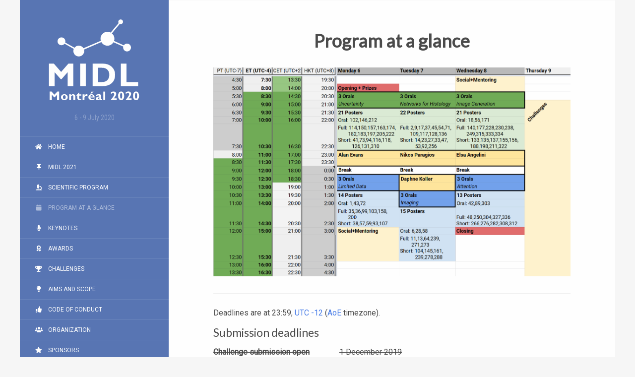

--- FILE ---
content_type: text/html;charset=UTF-8
request_url: https://2020.midl.io/dates.html
body_size: 1672
content:
<!DOCTYPE html><html lang="en" prefix="og: http://ogp.me/ns#"><head><meta charset="UTF-8"><meta name="generator" content="MWB-1.19"><meta name="viewport" content="width=device-width, initial-scale=1.0"><meta http-equiv="X-UA-Compatible" content="IE=edge"><meta property="og:type" content="website"><meta property="og:url" content="https://2020.midl.io/dates.html"><meta property="og:title" content="Program at a glance - MIDL 2020"><meta property="og:description" content="International Conference on Medical Imaging with Deep Learning, Montréal 2020"><meta property="og:image" content="https://2020.midl.io/images/montreal-at-night.jpg"><meta name="twitter:card" content="summary_large_image"><meta name="twitter:site" content="@midl_conference"><link rel="stylesheet" href="/assets/css/default.css"><link rel="stylesheet" href="https://static.midl.io/assets/css/fontawesome.css"><link rel="stylesheet" href="https://fonts.googleapis.com/css?family=Lato|Roboto|Roboto+Slab|Roboto+Condensed|Roboto+Mono"><link rel="icon" href="/assets/logos/favicon.png"><title>Program at a glance | MIDL 2020</title></head><body><div id="content"><div id="sidebar"><h1><a href="/" alt="MIDL 2020"><img src="/assets/logos/logo_white.svg" alt="MIDL 2020"></a></h1><em class="date">6 - 9 July 2020</em><nav><div class="toggle"><button aria-label="Open/close navigation"><span class="icon fas fa-bars"></span></button></div><ul><li><a href="/"><span class="icon fas fa-home" aria-hidden="True"></span> Home </a></li><li><a href="https://2021.midl.io"><span class="icon fas fa-thumbtack" aria-hidden="True"></span> MIDL 2021 </a></li><li><a href="/scientific-program"><span class="icon fas fa-microscope" aria-hidden="True"></span> Scientific program </a></li><li><a class="current" href="/dates"><span class="icon fas fa-calendar" aria-hidden="True"></span> Program at a glance </a></li><li><a href="/keynotes"><span class="icon fas fa-microphone" aria-hidden="True"></span> Keynotes </a></li><li><a href="/awards"><span class="icon fas fa-award" aria-hidden="True"></span> Awards </a></li><li><a href="/challenges"><span class="icon fas fa-trophy" aria-hidden="True"></span> Challenges </a></li><li><a href="/aims"><span class="icon fas fa-lightbulb" aria-hidden="True"></span> Aims and Scope </a></li><li><a href="/code-of-conduct"><span class="icon fas fa-thumbs-up" aria-hidden="True"></span> Code of conduct </a></li><li><a href="/organization"><span class="icon fas fa-users" aria-hidden="True"></span> Organization </a></li><li><a href="/sponsors"><span class="icon fas fa-star" aria-hidden="True"></span> Sponsors </a></li></ul></nav></div><main><div id="page"><h1>Program at a glance</h1><p><a href="images/program.png"><img alt="Short program" src="images/program.png"></a></p><hr><p>Deadlines are at 23:59, <a href="https://www.timeanddate.com/time/map/">UTC -12</a> (<a href="https://en.wikipedia.org/wiki/Anywhere_on_Earth">AoE</a> timezone).</p><div class="deadlines"><h3>Submission deadlines</h3><ul><li><strong><s>Challenge submission open</s></strong> <s>1 December 2019</s></li><li><strong><s>Paper registration open</s></strong> <s>1 January 2020</s></li><li><strong><s>Challenge proposal deadline</s></strong> <s>13 January 2020</s></li><li><strong><s>Paper registration deadline</s></strong> <s>24 January 2020</s></li><li><strong><s>Paper submission deadline</s></strong> <s>30 January 2020</s></li></ul><h3>Challenge decisions</h3><ul><li><strong><s>Reviews available</s></strong> <s>28 January 2020</s></li><li><strong><s>Revised proposal deadline</s></strong> <s>14 February 2020</s></li><li><strong><s>Notification of acceptance</s></strong> <s>21 February 2020</s></li></ul><h3>Paper decisions</h3><ul><li><strong><s>Reviews available</s></strong> <s>20 March 2020</s></li><li><strong><s>Rebuttal period</s></strong> <s>20 March to 27 March 2020</s></li><li><strong><s>Discussion period</s></strong> <s>20 March to 3 April 2020</s></li><li><strong><s>Notification of acceptance</s></strong> <s>10 April 2020</s></li><li><strong><s>Camera ready deadline</s></strong> <s>28 May 2020</s></li><li><strong><s>Deadline to submit the recording</s></strong> <s>26 June 2020</s></li></ul><h3>Conference dates</h3><ul><li><strong><s>MIDL 2020 (virtual)</s></strong> <s>6-9 July 2020</s></li><li><strong><s>Main event</s></strong> <s>6-8 July 2020</s></li><li><strong><s>Challenges</s></strong> <s>9 July 2020</s></li></ul></div><hr><h2>iCalendar</h2><p>An <a href="/midl.ics">online iCalendar</a> with all dates and schedule is available. It can conveniently be subscribed to and integrated in many calendar applications:</p><ul><li><a href="https://support.google.com/calendar/answer/37100?hl=en&amp;co=GENIE.Platform=Desktop">Google Calendar</a></li><li><a href="https://support.mozilla.org/en-US/kb/creating-new-calendars#w_icalendar-ics">Thunderbird</a></li><li><a href="https://support.apple.com/guide/calendar/subscribe-to-calendars-icl1022/mac">Calendar</a></li></ul><ul id="platforms"><li><a href="https://www.midl.io"><i class="fas fa-home" title="MIDL Foundation"></i></a></li><li><a href="https://twitter.com/midl_conference"><i class="fab fa-twitter" title="MIDL on Twitter"></i></a></li><li><a href="https://www.youtube.com/channel/UCd87UPUTt-oqTeGi8fQw-_w"><i class="fab fa-youtube" title="MIDL on YouTube"></i></a></li><li><a href="https://github.com/MIDL-Conference"><i class="fab fa-github" title="MIDL on GitHub"></i></a></li><li><a href="https://openreview.net/group?id=MIDL.io/2020/Conference"><i class="fas fa-book" title="MIDL on OpenReview"></i></a></li><li><a href="https://creativecommons.org/licenses/by-sa/4.0/"><i class="fab fa-creative-commons" title="CC BY-SA"></i></a></li><li><a href="/cdn-cgi/l/email-protection#744644464434191d10185a1d1b"><i class="fas fa-envelope" title="Send us an email"></i></a></li></ul></div></main></div></body></html>

--- FILE ---
content_type: text/css; charset=UTF-8
request_url: https://2020.midl.io/assets/css/default.css
body_size: 3069
content:
html{line-height:1.15;-webkit-text-size-adjust:100%}body{margin:0}main{display:block}h1{font-size:2em;margin:.67em 0}hr{box-sizing:content-box;height:0;overflow:visible}pre{font-family:monospace,monospace;font-size:1em}a{background-color:transparent}abbr[title]{border-bottom:none;text-decoration:underline;text-decoration:underline dotted}b,strong{font-weight:bolder}code,kbd,samp{font-family:monospace,monospace;font-size:1em}small{font-size:80%}sub,sup{font-size:75%;line-height:0;position:relative;vertical-align:baseline}sub{bottom:-0.25em}sup{top:-0.5em}img{border-style:none}button,input,optgroup,select,textarea{font-family:inherit;font-size:100%;line-height:1.15;margin:0}button,input{overflow:visible}button,select{text-transform:none}button,[type="button"],[type="reset"],[type="submit"]{-webkit-appearance:button}button::-moz-focus-inner,[type="button"]::-moz-focus-inner,[type="reset"]::-moz-focus-inner,[type="submit"]::-moz-focus-inner{border-style:none;padding:0}button:-moz-focusring,[type="button"]:-moz-focusring,[type="reset"]:-moz-focusring,[type="submit"]:-moz-focusring{outline:1px dotted ButtonText}fieldset{padding:.35em .75em .625em}legend{box-sizing:border-box;color:inherit;display:table;max-width:100%;padding:0;white-space:normal}progress{vertical-align:baseline}textarea{overflow:auto}[type="checkbox"],[type="radio"]{box-sizing:border-box;padding:0}[type="number"]::-webkit-inner-spin-button,[type="number"]::-webkit-outer-spin-button{height:auto}[type="search"]{-webkit-appearance:textfield;outline-offset:-2px}[type="search"]::-webkit-search-decoration{-webkit-appearance:none}::-webkit-file-upload-button{-webkit-appearance:button;font:inherit}details{display:block}summary{display:list-item}template{display:none}[hidden]{display:none}body{background:#f6f6f6;display:flex;flex-direction:column;min-height:100vh;font-family:Roboto,Helvetica,Arial,sans-serif}#content{opacity:.96}@media (min-width: 900px) and (max-width: 1199px){#content{display:block;width:900px;margin:0 auto}}@media (min-width: 1200px){#content{display:flex;min-height:100vh;justify-content:center}}#sidebar{background:#5170b1}@media (min-width: 1200px){#sidebar{flex:0 0 300px}}#sidebar h1{display:block;text-align:center;margin:0;padding:30px 0}#sidebar h1 img{width:200px}@media (min-width: 900px) and (max-width: 1200px){#sidebar h1{padding:20px 0}#sidebar h1 img{width:150px}}@media (max-width: 899px){#sidebar h1{padding:10px 0}#sidebar h1 img{width:100px}}#sidebar em.date{color:rgba(255,255,255,0.3);font-style:normal;font-family:'Roboto Condensed',Roboto,Helvetica,Arial,sans-serif;font-size:14px;line-height:20px;display:block;text-align:center;margin-top:-22px;margin-bottom:28px}@media (max-width: 1200px){#sidebar em.date{display:none}}#sidebar nav ul{margin:0;padding:0;list-style:none}#sidebar nav ul li{display:block;border-bottom:1px solid rgba(255,255,255,0.1)}#sidebar nav ul li:first-child{border-top:1px solid rgba(255,255,255,0.1)}@media (max-width: 1199px){#sidebar nav ul li:first-child{border-top:none}}#sidebar nav ul li a{line-height:40px;padding:10px 25px 10px 30px;font-size:12px;text-transform:uppercase;text-decoration:none;color:#fff}#sidebar nav ul li a:hover,#sidebar nav ul li a:focus,#sidebar nav ul li a.current{color:rgba(255,255,255,0.5)}#sidebar nav ul li a .icon{line-height:40px;margin-right:8px;text-align:center;width:16px;-webkit-tap-highlight-color:transparent !important}#sidebar nav ul li a:active .icon{background:transparent}@media (max-width: 1199px){#sidebar nav ul{display:none}}@media (min-width: 1200px){#sidebar nav ul{display:block !important}}#sidebar nav .toggle{text-align:right;margin-top:-50px;border-bottom:1px solid rgba(255,255,255,0.1)}@media (min-width: 1200px){#sidebar nav .toggle{display:none}}#sidebar nav .toggle button{color:#fff;outline:none;background:transparent;box-shadow:none;width:60px;height:50px;font-size:20px;line-height:1;cursor:pointer;border:none}#sidebar nav .toggle button .icon{font-size:20px}#sidebar .tweets{margin:60px auto 0 auto;width:250px;text-align:center}@media (max-width: 1199px){#sidebar .tweets{display:none}}#sidebar .tweets a.twitter-link{color:#fff;font-size:15px;font-weight:bold;text-decoration:none}#sidebar .tweets a.twitter-link:hover,#sidebar .tweets a.twitter-link:focus,#sidebar .tweets a.twitter-link.current{color:rgba(255,255,255,0.675)}#sidebar .tweets a.twitter-link i{margin-left:8px}#sidebar .tweets a.twitter-follow-button,#sidebar .tweets a.twitter-timeline{display:none}#sidebar .tweets iframe.twitter-follow-button-rendered{display:inline-block;position:relative !important;top:5px;margin:0 0 0 12px}#sidebar .tweets iframe.twitter-timeline-rendered{display:block;margin:16px auto !important;opacity:.85}#sidebar .tweets iframe.twitter-timeline-rendered:hover{opacity:1}main{background:#fff;color:#444;line-height:1.625;border-top:1px solid #f9f9f9}@media (min-width: 1200px){main{flex:0 0 900px}}main #page{padding:60px 90px 80px 90px}@media (min-width: 900px) and (max-width: 1199px){main #page{padding:50px 60px 65px 60px}}@media (max-width: 899px){main #page{padding:35px 30px 45px 30px}}main #page h1{font-family:'Lato','Trebuchet MS',sans-serif;font-size:36px;font-weight:bold;text-align:center;margin-top:6px;margin-bottom:32px;line-height:1.2}@media (max-width: 1199px){main #page h1{font-size:32px;margin-bottom:28px}}@media (max-width: 899px){main #page h1{font-size:26px;margin-bottom:20px}}main #page h1.midl{text-align:center;margin-bottom:-6px}@media (max-width: 1199px){main #page h1.midl{margin-bottom:-8px}}@media (max-width: 899px){main #page h1.midl{margin-bottom:-10px}}main #page h2,main #page h3{font-family:'Lato','Trebuchet MS',sans-serif;font-weight:normal;margin-top:26px;margin-bottom:13px;line-height:1.2}main #page h2{font-size:26px}@media (max-width: 1199px){main #page h2{font-size:24px;margin-top:24px}}@media (max-width: 899px){main #page h2{font-size:22px;margin-top:22px}}main #page h2.midl{text-align:center;margin-bottom:36px}@media (max-width: 1199px){main #page h2.midl{margin-bottom:30px}}@media (max-width: 899px){main #page h2.midl{margin-bottom:24px}}main #page h3{font-size:23px}@media (max-width: 1199px){main #page h3{font-size:21px;margin-top:21px}}@media (max-width: 899px){main #page h3{font-size:19px;margin-top:19px}}main #page h4,main #page h5{font-family:'Roboto Slab',Roboto,Helvetica,Arial,sans-serif;font-weight:normal;margin-top:13px;margin-bottom:13px;line-height:1.2}main #page h4{font-size:18px}@media (max-width: 1199px){main #page h4{font-size:17px}}@media (max-width: 899px){main #page h4{font-size:16px}}main #page h5{font-size:16px}@media (max-width: 1199px){main #page h5{font-size:15px}}main #page h6{font-family:Roboto,Helvetica,Arial,sans-serif;font-size:15px;font-weight:bold;margin-top:13px;margin-bottom:13px;line-height:1.15}@media (max-width: 899px){main #page h6{font-size:14px}}main #page h1:first-child,main #page h1.topmost,main #page h2:first-child,main #page h2.topmost,main #page h3:first-child,main #page h3.topmost,main #page h4:first-child,main #page h4.topmost,main #page h5:first-child,main #page h5.topmost,main #page h6:first-child,main #page h6.topmost{margin-top:0}main #page p{margin:0 0 13px 0}main #page p.extra-spacing{margin-bottom:26px}main #page p.primary-photo{margin-top:32px;margin-bottom:26px}main #page p:empty{display:none}main #page small{font-size:80%}main #page .small{display:block;line-height:1.475;font-size:80%}main #page ul,main #page ol{margin-top:0;margin-bottom:13px}main #page .timeline{margin-bottom:3px}main #page .timeline ul li,main #page .timeline ol li{margin-top:6px}main #page .timeline ul li:first-child,main #page .timeline ol li:first-child{margin-top:0}main #page hr{margin-top:26px;margin-bottom:26px;border:0;border-top:1px solid #eee}main #page a{color:#3e75e7;text-decoration:none}main #page a:hover,main #page a:focus{color:#1545ab}main #page a:active{color:#3471f2}main #page a.button,main #page p.button a{color:#fff;background:#6e8eca;background-image:linear-gradient(to bottom, #7295d9, #5170b1);border-radius:12px;font-family:'Lato','Trebuchet MS',sans-serif;font-style:normal;font-size:16px;padding:11px 20px 12px 20px;margin:6px 7px 5px 7px;text-decoration:none;border-width:0;line-height:1;white-space:nowrap;display:inline-block}main #page a.button:hover,main #page a.button:active,main #page a.button:focus,main #page p.button a:hover,main #page p.button a:active,main #page p.button a:focus{background:#789bdf;background-image:linear-gradient(to bottom, #789bdf, #5170b1);color:#fff;text-decoration:none}main #page p.button{text-align:center}main #page img{max-width:100%}main #page img.align-left,main #page.keynotes-without-details h2 img{float:left;margin:5px 20px 5px 0}main #page img.align-right,main #page.keynotes h2 img,main #page.events h2 img,main #page.keynotes h3 + p img,main #page.events h3 + p img{float:right;margin:5px 0 5px 20px}main #page code{padding:1px 2px;background-color:#f9f9f9;border:1px solid #efefef;border-radius:2px;font-family:'Roboto Mono',monospace;font-size:.84em;word-break:break-all;word-wrap:break-word}main #page pre{margin:4px 0 13px 0}main #page pre code{display:block;padding:3px 6px}main #page table.grid{border-collapse:collapse;margin-bottom:13px}main #page table.grid,main #page table.grid td,main #page table.grid th{border:1px solid #ddd}main #page table.grid td,main #page table.grid th{padding:8px 12px}main #page table.offset{margin:2em 0}main #page table.centered{margin-left:auto;margin-right:auto}main #page .credits{display:block;font-size:64%;color:#888;text-align:right;padding-right:5px}main #page .centered{text-align:center}main #page .message{display:block;text-align:center;font-size:1.1em;font-weight:bold;color:#617db8}main #page a.toggle_visibility{cursor:pointer}main #page iframe,main #page object,main #page video{max-width:100%;border:none}main #page .youtube{margin:2rem 0}main #page iframe[src*="youtube"]{max-width:100%}@media (max-width: 899px){main #page iframe[src*="youtube"]{width:84vw;height:47.25vw}}main #page .video,main #page .cloudflare-stream{margin:1rem 0;border:1px solid #f0f0f0}main #page .abstract{text-align:justify;text-justify:auto;hyphens:auto}main #page .newsletter-signup-form{width:420px;margin:40px auto 0 auto;padding:20px 30px;border:1px solid #dcdcdc;border-radius:6px}main #page .newsletter-signup-form.inline{width:auto;margin:25px 0 15px 0;padding:0;border:none}@media (max-width: 540px){main #page .newsletter-signup-form{width:auto}}main #page .newsletter-signup-form label{display:none}main #page .newsletter-signup-form input[type="text"]{width:140px;padding:4px;margin-right:8px}main #page .newsletter-signup-form input[type="email"]{width:300px;margin-right:8px;padding:4px}@media (max-width: 540px){main #page .newsletter-signup-form input[type="text"],main #page .newsletter-signup-form input[type="email"]{width:calc(100% - 16px);margin-right:0;margin-bottom:8px}}main #page .newsletter-signup-form input[type="submit"]{width:100px;padding:4px 0}main #page .newsletter-signup-form p.legal{font-size:80%;line-height:1.3;color:#8c8c8c;margin-top:18px}main #page iframe[src*="calendar.google.com"]{margin-bottom:1.5rem}main #page .google-maps{position:relative;overflow:hidden;padding-bottom:75%;margin:2rem 0}main #page .google-maps iframe{position:absolute;top:0;left:0;width:100% !important;height:100% !important;border:0}main #page .deadlines ul{list-style:none;padding:0}main #page .deadlines ul li{margin:8px 0}main #page .deadlines ul li strong{display:block}@media (min-width: 900px){main #page .deadlines ul li strong{display:inline-block;min-width:250px}}main #page .impressions{margin:19px 0}main #page .impressions p{display:flex;justify-content:space-between;flex-direction:row}@media (max-width: 499px){main #page .impressions p{flex-direction:column}}main #page .impressions p .impression{display:inline-block;margin:0 1% 0 0}main #page .papers ul > li{margin:13px 0}main #page .papers ul .title{display:block;font-weight:bold}main #page .papers ul .authors{margin-right:.625em}main #page .papers ul ul.links{display:inline-block;list-style:none;padding:0;margin:0}main #page .papers ul ul.links li{display:inline}main #page .papers ul ul.links li + li:before{content:' • '}main #page .papers ul .abstract{display:none;font-size:.8em;line-height:1.35;margin-top:4px;padding-left:18px;padding-bottom:4px}main #page .papers ul .abstract .actions{display:block;margin-top:4px}main #page .institutions{margin-top:20px}main #page .institutions p{display:flex;justify-content:space-between;align-items:center}main #page .institutions p a{display:inline-block;margin:0 10px}main #page .institutions p a:first-child{margin-left:0}main #page .institutions p a:last-child{margin-right:0}main #page.sponsors h2 .diamond{border-bottom:3px solid #b9f2ff}main #page.sponsors h2 .platinum{border-bottom:3px solid #e5e4e2}main #page.sponsors h2 .gold{border-bottom:3px solid #d4af37}main #page.sponsors h2 .silver{border-bottom:3px solid silver}main #page.sponsors h2 .bronze{border-bottom:3px solid #cd7f32}main #page.sponsors h3 .amount{font-size:82.5%;position:relative;top:-5px}main #page.sponsors .logos p{display:flex;align-items:center;flex-wrap:wrap;flex-direction:row}@media (max-width: 499px){main #page.sponsors .logos p{flex-direction:column}}main #page.sponsors .logos img{margin:10px 30px 10px 0}main #page.keynotes h2 img,main #page.events h2 img{max-width:25vw}main #page.keynotes h3,main #page.events h3{font-size:17px;margin-top:-2px;margin-bottom:17px}main #page.keynotes h3 + h3,main #page.events h3 + h3{margin-top:-8px}@media (min-width: 500px){main #page.keynotes h3 + p,main #page.events h3 + p{display:flex;align-items:start;flex-direction:row-reverse}}main #page.keynotes h3 + p img,main #page.events h3 + p img{flex:0 0 auto}main #page.keynotes h4,main #page.events h4{font-size:100%;font-weight:bold;font-family:'Lato',Roboto,Helvetica,Arial,sans-serif;margin-top:20px;margin-bottom:12px}main #page.keynotes h4 .datetime,main #page.events h4 .datetime{display:block;font-weight:normal;font-family:Roboto,Helvetica,Arial,sans-serif;padding-top:6px;padding-bottom:4px}main #page.keynotes hr,main #page.events hr{clear:both}main #page.keynotes-without-details h2{padding-top:36px}@media (max-width: 1199px){main #page.keynotes-without-details h2{padding-top:24px}}@media (max-width: 899px){main #page.keynotes-without-details h2{padding-top:12px}}main #page.keynotes-without-details h2 img{max-width:25vw;position:relative;top:-36px;margin-right:42px}@media (max-width: 1199px){main #page.keynotes-without-details h2 img{top:-24px;margin-right:36px;margin-bottom:22px}}@media (max-width: 899px){main #page.keynotes-without-details h2 img{top:-10px;margin-right:32px;margin-bottom:24px}}main #page.keynotes-without-details h3{font-size:17px;margin-top:-2px;margin-bottom:17px}main #page.keynotes-without-details h3 + h3{margin-top:-8px}main #page.keynotes-without-details hr{clear:both}main #page.program h2{font-weight:bold}@media (max-width: 899px){main #page.program h2{margin-bottom:-6px}}main #page.program h3 em{font-style:normal;font-family:'Roboto Condensed',Roboto,Lato,Verdana,sans-serif;font-size:16px;color:#222;display:block;padding-left:.1em;margin-top:8px}@media (max-width: 899px){main #page.program h3 em{font-size:15px;margin-top:6px}}@media (max-width: 899px){main #page.program h3{margin-top:32px}}main #page.paper h2,main #page.paper h3{text-align:center}main #page.paper .details{text-align:center}main #page.paper .details .abstract,main #page.paper .details .schedule{display:none;line-height:1.35;text-align:center;margin-top:1em;padding-left:20px;padding-right:20px;padding-bottom:1em}main #page.paper .details .abstract .actions,main #page.paper .details .schedule .actions{display:block;text-align:center;margin-top:1em}main #page.paper .details .abstract{font-size:90%;text-align:justify}main #page #platforms{clear:both;margin:3em 0 -1.5em 0;padding:0;list-style:none;text-align:center}@media (min-width: 900px) and (max-width: 1199px){main #page #platforms{margin-bottom:-0.9em;font-size:92%}}@media (max-width: 899px){main #page #platforms{margin-bottom:-0.4em;font-size:86%}}main #page #platforms li{display:inline-block;margin:0 .625em}main #page #platforms li a{color:#444;opacity:.85}main #page #platforms li a:hover{opacity:1}


--- FILE ---
content_type: image/svg+xml
request_url: https://2020.midl.io/assets/logos/logo_white.svg
body_size: 1343
content:
<svg xmlns="http://www.w3.org/2000/svg" viewBox="0 0 143.67 130.83"><title>MIDL 2020 logo</title><path d="M14.17,115.77l4.14-4.55H21.1V123.5H17.89v-7.67l-3.48,3.85h-.48l-3.49-3.85v7.67H7.23V111.22H10Z" fill="#fff"/><path d="M28.49,115A5.34,5.34,0,0,1,32,116.17a3.85,3.85,0,0,1,1.43,3.18,3.81,3.81,0,0,1-1.45,3.18,5.47,5.47,0,0,1-3.45,1.12,5.21,5.21,0,0,1-3.55-1.2,4.21,4.21,0,0,1,0-6.25A5.35,5.35,0,0,1,28.49,115Zm0,7.09c1.31,0,2-1,2-2.83s-.65-2.7-2-2.7a1.76,1.76,0,0,0-1.48.71,3.42,3.42,0,0,0-.53,2C26.48,121.18,27.15,122.11,28.49,122.11Z" fill="#fff"/><path d="M38.3,115.2v1.18A3.68,3.68,0,0,1,41.14,115a3.23,3.23,0,0,1,2.26.83,3,3,0,0,1,.91,2.37v5.28H41.57v-5.07c0-1.1-.45-1.66-1.36-1.66-.64,0-1.28.46-1.91,1.37v5.36H35.56v-8.3Z" fill="#fff"/><path d="M53.18,115.2V117H50v3.42a1.29,1.29,0,0,0,.36,1,1.31,1.31,0,0,0,1,.36,4.24,4.24,0,0,0,1.84-.48v1.88a6.83,6.83,0,0,1-2.54.52,3.6,3.6,0,0,1-2.49-.79,3,3,0,0,1-.89-2.32V117H46v-.51l3.64-3.88H50v2.61Z" fill="#fff"/><path d="M57.74,115.2v2.37h0c.8-1.7,1.72-2.55,2.78-2.55a3.33,3.33,0,0,1,1.82.76l-.76,2.31a3.49,3.49,0,0,0-1.62-.62,1.87,1.87,0,0,0-1.6,1.13,5.63,5.63,0,0,0-.66,1.3v3.6H55v-8.3Z" fill="#fff"/><path d="M72.24,120.92v1.64a6.6,6.6,0,0,1-3.88,1.09,5.49,5.49,0,0,1-3.68-1.17,3.9,3.9,0,0,1-1.37-3.11,4.1,4.1,0,0,1,1.29-3.12A4.59,4.59,0,0,1,67.9,115a4.31,4.31,0,0,1,4.5,4.74H66.14A2.39,2.39,0,0,0,67,121.5a3.19,3.19,0,0,0,2,.61A5.66,5.66,0,0,0,72.24,120.92Zm-6-2.53H70a1.77,1.77,0,0,0-1.89-1.81A1.75,1.75,0,0,0,66.2,118.39Zm4.66-7.06L67.74,114h-1.4l1.4-2.63Z" fill="#fff"/><path d="M83.41,121.45v1.45a5.38,5.38,0,0,1-2.57.75q-1.29,0-1.53-.93a5.22,5.22,0,0,1-2.87.93,2.56,2.56,0,0,1-1.73-.61,1.84,1.84,0,0,1-.71-1.42,2.27,2.27,0,0,1,.74-1.75,14.69,14.69,0,0,1,4.44-1.71c.06-.93-.44-1.39-1.51-1.39a4.54,4.54,0,0,0-3.21,1.39V116a7.32,7.32,0,0,1,3.77-1q3.69,0,3.69,2.53v3.78c0,.39.15.58.45.58A2.19,2.19,0,0,0,83.41,121.45Zm-4.23,0v-2a8.17,8.17,0,0,0-1.89.82,1.12,1.12,0,0,0-.51.93.88.88,0,0,0,.26.63.86.86,0,0,0,.63.26A2.32,2.32,0,0,0,79.18,121.48Z" fill="#fff"/><path d="M87.68,111.22V123.5H84.94V111.22Z" fill="#fff"/><path d="M104.34,121v2.51H95.82v-.35c.79-.91,1.68-2.06,2.69-3.45a21.12,21.12,0,0,0,1.9-3,4.09,4.09,0,0,0,.4-1.71,1.75,1.75,0,0,0-.5-1.24,1.66,1.66,0,0,0-1.22-.52A4.87,4.87,0,0,0,96,114.8v-2.57a6.88,6.88,0,0,1,3.61-1.17,4.46,4.46,0,0,1,3,.93,3.18,3.18,0,0,1,1.1,2.56q0,2.22-3.5,6.44Z" fill="#fff"/><path d="M110.8,111.06a3.67,3.67,0,0,1,3.2,1.68,7.93,7.93,0,0,1,1.15,4.56A8.29,8.29,0,0,1,114,122a3.6,3.6,0,0,1-3.19,1.68,3.75,3.75,0,0,1-3.27-1.67,7.93,7.93,0,0,1-1.17-4.62,7.79,7.79,0,0,1,1.19-4.64A3.73,3.73,0,0,1,110.8,111.06Zm0,10.29a1.2,1.2,0,0,0,1.13-.89,10.73,10.73,0,0,0,.35-3.35,8.46,8.46,0,0,0-.35-2.9,1.18,1.18,0,0,0-1.15-.85,1.22,1.22,0,0,0-1.15.83,9.75,9.75,0,0,0-.36,3.29,8.74,8.74,0,0,0,.36,3A1.24,1.24,0,0,0,110.8,121.35Z" fill="#fff"/><path d="M125.88,121v2.51h-8.52v-.35c.78-.91,1.68-2.06,2.68-3.45a21.49,21.49,0,0,0,1.91-3,4.23,4.23,0,0,0,.39-1.71,1.71,1.71,0,0,0-.5-1.24,1.64,1.64,0,0,0-1.21-.52,4.85,4.85,0,0,0-3.1,1.53v-2.57a6.88,6.88,0,0,1,3.61-1.17,4.48,4.48,0,0,1,3,.93,3.17,3.17,0,0,1,1.09,2.56q0,2.22-3.49,6.44Z" fill="#fff"/><path d="M132.34,111.06a3.68,3.68,0,0,1,3.2,1.68,8,8,0,0,1,1.14,4.56,8.38,8.38,0,0,1-1.11,4.67,3.61,3.61,0,0,1-3.19,1.68A3.76,3.76,0,0,1,129.1,122a8,8,0,0,1-1.16-4.62,7.86,7.86,0,0,1,1.18-4.64A3.74,3.74,0,0,1,132.34,111.06Zm0,10.29a1.19,1.19,0,0,0,1.12-.89,10.43,10.43,0,0,0,.35-3.35,8.52,8.52,0,0,0-.34-2.9,1.19,1.19,0,0,0-1.15-.85,1.21,1.21,0,0,0-1.15.83,9.75,9.75,0,0,0-.36,3.29,8.74,8.74,0,0,0,.36,3A1.22,1.22,0,0,0,132.34,121.35Z" fill="#fff"/><path d="M23.86,82.8,34.39,70.66h7.09V103.4H33.32V83L24.48,93.23H23.25L14.41,83V103.4H6.25V70.66h7.08Z" fill="#fff"/><path d="M59.56,70.66V103.4H51.4V70.66Z" fill="#fff"/><path d="M69.46,70.66H83.89q8.37,0,13.24,4.58A15.57,15.57,0,0,1,102,87.09q0,7.62-4.94,12T83,103.4H69.46Zm8.15,6V97.4h5.32c3.46,0,6.1-.94,7.93-2.84a10.42,10.42,0,0,0,2.74-7.51,10.29,10.29,0,0,0-2.78-7.61q-2.77-2.77-8-2.78Z" fill="#fff"/><path d="M135.35,97.4v6h-25V70.66h8.15V97.4Z" fill="#fff"/><path d="M57.27,52.44a7.83,7.83,0,1,1-7.83-7.83A7.83,7.83,0,0,1,57.27,52.44Z" fill="#fff"/><line x1="49.44" y1="52.44" x2="90.93" y2="34.55" fill="none" stroke="#fff" stroke-miterlimit="10" stroke-width="2"/><path d="M101,34.55a10.06,10.06,0,1,1-10.06-10A10.06,10.06,0,0,1,101,34.55Z" fill="#fff"/><path d="M30.05,38.32a5.72,5.72,0,1,1-5.72-5.71A5.72,5.72,0,0,1,30.05,38.32Z" fill="#fff"/><line x1="21.58" y1="36.6" x2="49.93" y2="52.55" fill="none" stroke="#fff" stroke-miterlimit="10" stroke-width="2"/><path d="M125.05,47.32a5.72,5.72,0,1,1-5.72-5.71A5.72,5.72,0,0,1,125.05,47.32Z" fill="#fff"/><line x1="90.44" y1="34.44" x2="119.33" y2="47.32" fill="none" stroke="#fff" stroke-miterlimit="10" stroke-width="2"/><line x1="90.44" y1="33.44" x2="110.05" y2="10.04" fill="none" stroke="#fff" stroke-miterlimit="10" stroke-width="2"/><path d="M113.48,10a3.44,3.44,0,1,1-3.43-3.43A3.44,3.44,0,0,1,113.48,10Z" fill="#fff"/></svg>